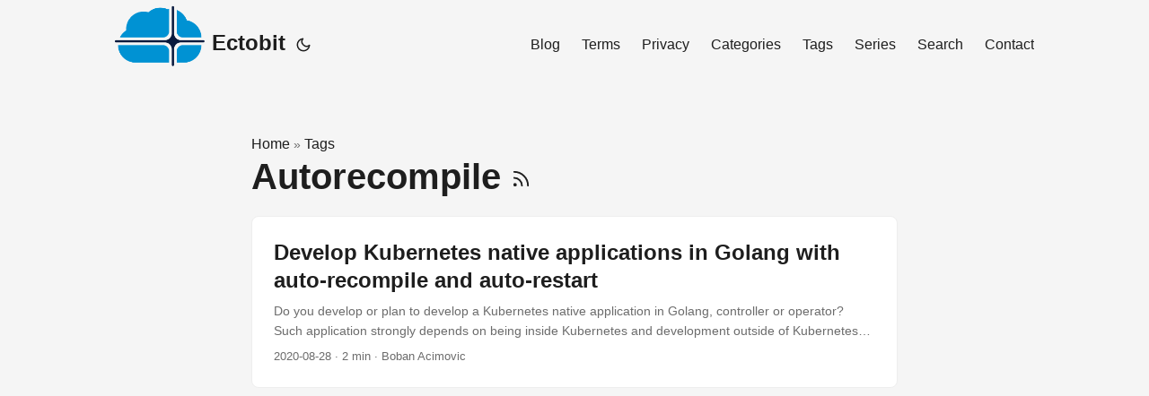

--- FILE ---
content_type: text/html; charset=utf-8
request_url: https://ectobit.com/tags/autorecompile/
body_size: 2776
content:
<!doctype html><html lang=en dir=auto><head><meta charset=utf-8><meta http-equiv=X-UA-Compatible content="IE=edge"><meta name=viewport content="width=device-width,initial-scale=1,shrink-to-fit=no"><meta name=robots content="index, follow"><title>Autorecompile | Ectobit</title><meta name=keywords content><meta name=description content="The Missing Bit"><meta name=author content="Boban Acimovic"><link rel=canonical href=https://ectobit.com/tags/autorecompile/><link crossorigin=anonymous href=/assets/css/stylesheet.8fe10233a706bc87f2e08b3cf97b8bd4c0a80f10675a143675d59212121037c0.css integrity="sha256-j+ECM6cGvIfy4Is8+XuL1MCoDxBnWhQ2ddWSEhIQN8A=" rel="preload stylesheet" as=style><link rel=icon href=https://ectobit.com/favicon.ico><link rel=icon type=image/png sizes=16x16 href=https://ectobit.com/favicon-16x16.png><link rel=icon type=image/png sizes=32x32 href=https://ectobit.com/favicon-32x32.png><link rel=apple-touch-icon href=https://ectobit.com/apple-touch-icon.png><link rel=mask-icon href=https://ectobit.com/safari-pinned-tab.svg><meta name=theme-color content="#2e2e33"><meta name=msapplication-TileColor content="#2e2e33"><link rel=alternate type=application/rss+xml href=https://ectobit.com/tags/autorecompile/index.xml><link rel=alternate hreflang=en href=https://ectobit.com/tags/autorecompile/><noscript><style>#theme-toggle,.top-link{display:none}</style><style>@media(prefers-color-scheme:dark){:root{--theme:rgb(29, 30, 32);--entry:rgb(46, 46, 51);--primary:rgb(218, 218, 219);--secondary:rgb(155, 156, 157);--tertiary:rgb(65, 66, 68);--content:rgb(196, 196, 197);--code-block-bg:rgb(46, 46, 51);--code-bg:rgb(55, 56, 62);--border:rgb(51, 51, 51)}.list{background:var(--theme)}.list:not(.dark)::-webkit-scrollbar-track{background:0 0}.list:not(.dark)::-webkit-scrollbar-thumb{border-color:var(--theme)}}</style></noscript><meta property="og:url" content="https://ectobit.com/tags/autorecompile/"><meta property="og:site_name" content="Ectobit"><meta property="og:title" content="Autorecompile"><meta property="og:description" content="The Missing Bit"><meta property="og:locale" content="en"><meta property="og:type" content="website"><meta property="og:image" content="https://ectobit.com/logo.png"><meta name=twitter:card content="summary_large_image"><meta name=twitter:image content="https://ectobit.com/logo.png"><meta name=twitter:title content="Autorecompile"><meta name=twitter:description content="The Missing Bit"></head><body class=list id=top><script>localStorage.getItem("pref-theme")==="dark"?document.body.classList.add("dark"):localStorage.getItem("pref-theme")==="light"?document.body.classList.remove("dark"):window.matchMedia("(prefers-color-scheme: dark)").matches&&document.body.classList.add("dark")</script><header class=header><nav class=nav><div class=logo><a href=https://ectobit.com/ accesskey=h title="Ectobit (Alt + H)"><img src=https://ectobit.com/logo-sq.png alt aria-label=logo height=100>Ectobit</a><div class=logo-switches><button id=theme-toggle accesskey=t title="(Alt + T)" aria-label="Toggle theme">
<svg id="moon" width="24" height="18" viewBox="0 0 24 24" fill="none" stroke="currentColor" stroke-width="2" stroke-linecap="round" stroke-linejoin="round"><path d="M21 12.79A9 9 0 1111.21 3 7 7 0 0021 12.79z"/></svg>
<svg id="sun" width="24" height="18" viewBox="0 0 24 24" fill="none" stroke="currentColor" stroke-width="2" stroke-linecap="round" stroke-linejoin="round"><circle cx="12" cy="12" r="5"/><line x1="12" y1="1" x2="12" y2="3"/><line x1="12" y1="21" x2="12" y2="23"/><line x1="4.22" y1="4.22" x2="5.64" y2="5.64"/><line x1="18.36" y1="18.36" x2="19.78" y2="19.78"/><line x1="1" y1="12" x2="3" y2="12"/><line x1="21" y1="12" x2="23" y2="12"/><line x1="4.22" y1="19.78" x2="5.64" y2="18.36"/><line x1="18.36" y1="5.64" x2="19.78" y2="4.22"/></svg></button></div></div><ul id=menu><li><a href=https://ectobit.com/blog/ title=Blog><span>Blog</span></a></li><li><a href=https://ectobit.com/terms/ title=Terms><span>Terms</span></a></li><li><a href=https://ectobit.com/privacy/ title=Privacy><span>Privacy</span></a></li><li><a href=https://ectobit.com/categories/ title=Categories><span>Categories</span></a></li><li><a href=https://ectobit.com/tags/ title=Tags><span>Tags</span></a></li><li><a href=https://ectobit.com/series/ title=Series><span>Series</span></a></li><li><a href=https://ectobit.com/search/ title="Search (Alt + /)" accesskey=/><span>Search</span></a></li><li><a href=https://ectobit.com/contact/ title=Contact><span>Contact</span></a></li></ul></nav></header><main class=main><header class=page-header><div class=breadcrumbs><a href=https://ectobit.com/>Home</a>&nbsp;»&nbsp;<a href=https://ectobit.com/tags/>Tags</a></div><h1>Autorecompile
<a href=/tags/autorecompile/index.xml title=RSS aria-label=RSS><svg viewBox="0 0 24 24" fill="none" stroke="currentColor" stroke-width="2" stroke-linecap="round" stroke-linejoin="round" height="23"><path d="M4 11a9 9 0 019 9"/><path d="M4 4a16 16 0 0116 16"/><circle cx="5" cy="19" r="1"/></svg></a></h1></header><article class="post-entry tag-entry"><header class=entry-header><h2 class=entry-hint-parent>Develop Kubernetes native applications in Golang with auto-recompile and auto-restart</h2></header><div class=entry-content><p>Do you develop or plan to develop a Kubernetes native application in Golang, controller or operator? Such application strongly depends on being inside Kubernetes and development outside of Kubernetes may be a real hassle. Usually you have to build an image over and over again and restart the pod (with imagePullPolicy set to Always). This is very boring and time consuming procedure.
Two years ago I developed an image to auto-recompile and auto-restart Go application, named go-reflex , but it was intented to be used by docker-compose. Today I gave it a try with Kubernetes, namely with kind (Kubernetes in Docker) and it turned out it works like a charm. In this article I will describe how to set this up and save your time for something creative (i.e. beer drinking).
...</p></div><footer class=entry-footer><span title='2020-08-28 00:00:00 +0000 UTC'>2020-08-28</span>&nbsp;·&nbsp;2 min&nbsp;·&nbsp;Boban Acimovic</footer><a class=entry-link aria-label="post link to Develop Kubernetes native applications in Golang with auto-recompile and auto-restart" href=https://ectobit.com/blog/develop-kubernetes-native-applications-golang-autorecompile-autorestart/></a></article></main><footer class=footer><span>&copy; 2025 <a href=https://ectobit.com/>Ectobit</a></span></footer><a href=#top aria-label="go to top" title="Go to Top (Alt + G)" class=top-link id=top-link accesskey=g><svg viewBox="0 0 12 6" fill="currentColor"><path d="M12 6H0l6-6z"/></svg>
</a><script>let menu=document.getElementById("menu");menu&&(menu.scrollLeft=localStorage.getItem("menu-scroll-position"),menu.onscroll=function(){localStorage.setItem("menu-scroll-position",menu.scrollLeft)}),document.querySelectorAll('a[href^="#"]').forEach(e=>{e.addEventListener("click",function(e){e.preventDefault();var t=this.getAttribute("href").substr(1);window.matchMedia("(prefers-reduced-motion: reduce)").matches?document.querySelector(`[id='${decodeURIComponent(t)}']`).scrollIntoView():document.querySelector(`[id='${decodeURIComponent(t)}']`).scrollIntoView({behavior:"smooth"}),t==="top"?history.replaceState(null,null," "):history.pushState(null,null,`#${t}`)})})</script><script>var mybutton=document.getElementById("top-link");window.onscroll=function(){document.body.scrollTop>800||document.documentElement.scrollTop>800?(mybutton.style.visibility="visible",mybutton.style.opacity="1"):(mybutton.style.visibility="hidden",mybutton.style.opacity="0")}</script><script>document.getElementById("theme-toggle").addEventListener("click",()=>{document.body.className.includes("dark")?(document.body.classList.remove("dark"),localStorage.setItem("pref-theme","light")):(document.body.classList.add("dark"),localStorage.setItem("pref-theme","dark"))})</script></body></html>

--- FILE ---
content_type: text/css
request_url: https://ectobit.com/assets/css/stylesheet.8fe10233a706bc87f2e08b3cf97b8bd4c0a80f10675a143675d59212121037c0.css
body_size: 4704
content:
/*
  PaperMod v8+
  License: MIT https://github.com/adityatelange/hugo-PaperMod/blob/master/LICENSE
  Copyright (c) 2020 nanxiaobei and adityatelange
  Copyright (c) 2021-2025 adityatelange
*/
:root{--gap:24px;--content-gap:20px;--nav-width:1024px;--main-width:720px;--header-height:60px;--footer-height:60px;--radius:8px;--theme:rgb(255, 255, 255);--entry:rgb(255, 255, 255);--primary:rgb(30, 30, 30);--secondary:rgb(108, 108, 108);--tertiary:rgb(214, 214, 214);--content:rgb(31, 31, 31);--code-block-bg:rgb(28, 29, 33);--code-bg:rgb(245, 245, 245);--border:rgb(238, 238, 238)}.dark{--theme:rgb(29, 30, 32);--entry:rgb(46, 46, 51);--primary:rgb(218, 218, 219);--secondary:rgb(155, 156, 157);--tertiary:rgb(65, 66, 68);--content:rgb(196, 196, 197);--code-block-bg:rgb(46, 46, 51);--code-bg:rgb(55, 56, 62);--border:rgb(51, 51, 51)}.list{background:var(--code-bg)}.dark.list{background:var(--theme)}*,::after,::before{box-sizing:border-box}html{-webkit-tap-highlight-color:transparent;overflow-y:scroll;-webkit-text-size-adjust:100%;text-size-adjust:100%}a,button,body,h1,h2,h3,h4,h5,h6{color:var(--primary)}body{font-family:-apple-system,BlinkMacSystemFont,segoe ui,Roboto,Oxygen,Ubuntu,Cantarell,open sans,helvetica neue,sans-serif;font-size:18px;line-height:1.6;word-break:break-word;background:var(--theme)}article,aside,figcaption,figure,footer,header,hgroup,main,nav,section,table{display:block}h1,h2,h3,h4,h5,h6{line-height:1.2}h1,h2,h3,h4,h5,h6,p{margin-top:0;margin-bottom:0}ul{padding:0}a{text-decoration:none}body,figure,ul{margin:0}table{width:100%;border-collapse:collapse;border-spacing:0;overflow-x:auto;word-break:keep-all}button,input,textarea{padding:0;font:inherit;background:0 0;border:0}input,textarea{outline:0}button,input[type=button],input[type=submit]{cursor:pointer}input:-webkit-autofill,textarea:-webkit-autofill{box-shadow:0 0 0 50px var(--theme)inset}img{display:block;max-width:100%}.not-found{position:absolute;left:0;right:0;display:flex;align-items:center;justify-content:center;height:80%;font-size:160px;font-weight:700}.archive-posts{width:100%;font-size:16px}.archive-year{margin-top:40px}.archive-year:not(:last-of-type){border-bottom:2px solid var(--border)}.archive-month{display:flex;align-items:flex-start;padding:10px 0}.archive-month-header{margin:25px 0;width:200px}.archive-month:not(:last-of-type){border-bottom:1px solid var(--border)}.archive-entry{position:relative;padding:5px;margin:10px 0}.archive-entry-title{margin:5px 0;font-weight:400}.archive-count,.archive-meta{color:var(--secondary);font-size:14px}.footer,.top-link{font-size:12px;color:var(--secondary)}.footer{max-width:calc(var(--main-width) + var(--gap) * 2);margin:auto;padding:calc((var(--footer-height) - var(--gap))/2)var(--gap);text-align:center;line-height:24px}.footer span{margin-inline-start:1px;margin-inline-end:1px}.footer span:last-child{white-space:nowrap}.footer a{color:inherit;border-bottom:1px solid var(--secondary)}.footer a:hover{border-bottom:1px solid var(--primary)}.top-link{visibility:hidden;position:fixed;bottom:60px;right:30px;z-index:99;background:var(--tertiary);width:42px;height:42px;padding:12px;border-radius:64px;transition:visibility .5s,opacity .8s linear}.top-link,.top-link svg{filter:drop-shadow(0 0 0 var(--theme))}.footer a:hover,.top-link:hover{color:var(--primary)}.top-link:focus,#theme-toggle:focus{outline:0}.nav{display:flex;flex-wrap:wrap;justify-content:space-between;max-width:calc(var(--nav-width) + var(--gap) * 2);margin-inline-start:auto;margin-inline-end:auto;line-height:var(--header-height)}.nav a{display:block}.logo,#menu{display:flex;margin:auto var(--gap)}.logo{flex-wrap:inherit}.logo a{font-size:24px;font-weight:700}.logo a img,.logo a svg{display:inline;vertical-align:middle;pointer-events:none;transform:translate(0,-10%);border-radius:6px;margin-inline-end:8px}button#theme-toggle{font-size:26px;margin:auto 4px}body.dark #moon{vertical-align:middle;display:none}body:not(.dark) #sun{display:none}#menu{list-style:none;word-break:keep-all;overflow-x:auto;white-space:nowrap}#menu li+li{margin-inline-start:var(--gap)}#menu a{font-size:16px}#menu .active{font-weight:500;border-bottom:2px solid}.lang-switch li,.lang-switch ul,.logo-switches{display:inline-flex;margin:auto 4px}.lang-switch{display:flex;flex-wrap:inherit}.lang-switch a{margin:auto 3px;font-size:16px;font-weight:500}.logo-switches{flex-wrap:inherit}.main{position:relative;min-height:calc(100vh - var(--header-height) - var(--footer-height));max-width:calc(var(--main-width) + var(--gap) * 2);margin:auto;padding:var(--gap)}.page-header h1{font-size:40px}.pagination{display:flex}.pagination a{color:var(--theme);font-size:13px;line-height:36px;background:var(--primary);border-radius:calc(36px/2);padding:0 16px}.pagination .next{margin-inline-start:auto}.social-icons a{display:inline-flex;padding:10px}.social-icons a svg{height:26px;width:26px}code{direction:ltr}div.highlight,pre{position:relative}.copy-code{display:none;position:absolute;top:4px;right:4px;color:rgba(255,255,255,.8);background:rgba(78,78,78,.8);border-radius:var(--radius);padding:0 5px;font-size:14px;user-select:none}div.highlight:hover .copy-code,pre:hover .copy-code{display:block}.first-entry{position:relative;display:flex;flex-direction:column;justify-content:center;min-height:320px;margin:var(--gap)0 calc(var(--gap) * 2)}.first-entry .entry-header{overflow:hidden;display:-webkit-box;-webkit-box-orient:vertical;-webkit-line-clamp:3}.first-entry .entry-header h1{font-size:34px;line-height:1.3}.first-entry .entry-content{margin:14px 0;font-size:16px;-webkit-line-clamp:3}.first-entry .entry-footer{font-size:14px}.home-info .entry-content{-webkit-line-clamp:unset}.post-entry{position:relative;margin-bottom:var(--gap);padding:var(--gap);background:var(--entry);border-radius:var(--radius);transition:transform .1s;border:1px solid var(--border)}.post-entry:active{transform:scale(.96)}.tag-entry .entry-cover{display:none}.entry-header h2{font-size:24px;line-height:1.3}.entry-content{margin:8px 0;color:var(--secondary);font-size:14px;line-height:1.6;overflow:hidden;display:-webkit-box;-webkit-box-orient:vertical;-webkit-line-clamp:2}.entry-footer{color:var(--secondary);font-size:13px}.entry-link{position:absolute;left:0;right:0;top:0;bottom:0}.entry-hint{color:var(--secondary)}.entry-hint-parent{display:flex;justify-content:space-between}.entry-cover{font-size:14px;margin-bottom:var(--gap);text-align:center}.entry-cover img{border-radius:var(--radius);width:100%;height:auto}.entry-cover a{color:var(--secondary);box-shadow:0 1px 0 var(--primary)}.page-header,.post-header{margin:24px auto var(--content-gap)}.post-title{margin-bottom:2px;font-size:40px}.post-description{margin-top:10px;margin-bottom:5px}.post-meta,.breadcrumbs{color:var(--secondary);font-size:14px;display:flex;flex-wrap:wrap;align-items:center}.post-meta .i18n_list li{display:inline-flex;list-style:none;margin:auto 3px;box-shadow:0 1px 0 var(--secondary)}.breadcrumbs a{font-size:16px}.post-content{color:var(--content)}.post-content h3,.post-content h4,.post-content h5,.post-content h6{margin:24px 0 16px}.post-content h1{margin:40px auto 32px;font-size:40px}.post-content h2{margin:32px auto 24px;font-size:32px}.post-content h3{font-size:24px}.post-content h4{font-size:16px}.post-content h5{font-size:14px}.post-content h6{font-size:12px}.post-content a,.toc a:hover{box-shadow:0 1px;box-decoration-break:clone;-webkit-box-decoration-break:clone}.post-content a code{margin:auto 0;border-radius:0;box-shadow:0 -1px 0 var(--primary)inset}.post-content del{text-decoration:line-through}.post-content dl,.post-content ol,.post-content p,.post-content figure,.post-content ul{margin-bottom:var(--content-gap)}.post-content ol,.post-content ul{padding-inline-start:20px}.post-content li{margin-top:5px}.post-content li p{margin-bottom:0}.post-content dl{display:flex;flex-wrap:wrap;margin:0}.post-content dt{width:25%;font-weight:700}.post-content dd{width:75%;margin-inline-start:0;padding-inline-start:10px}.post-content dd~dd,.post-content dt~dt{margin-top:10px}.post-content table{margin-bottom:var(--content-gap)}.post-content table th,.post-content table:not(.highlighttable,.highlight table,.gist .highlight) td{min-width:80px;padding:8px 5px;line-height:1.5;border-bottom:1px solid var(--border)}.post-content table th{text-align:start}.post-content table:not(.highlighttable) td code:only-child{margin:auto 0}.post-content .highlight table{border-radius:var(--radius)}.post-content .highlight:not(table){margin:10px auto;background:var(--code-block-bg) !important;border-radius:var(--radius);direction:ltr}.post-content li>.highlight{margin-inline-end:0}.post-content ul pre{margin-inline-start:calc(var(--gap) * -2)}.post-content .highlight pre{margin:0}.post-content .highlighttable{table-layout:fixed}.post-content .highlighttable td:first-child{width:40px}.post-content .highlighttable td .linenodiv{padding-inline-end:0 !important}.post-content .highlighttable td .highlight,.post-content .highlighttable td .linenodiv pre{margin-bottom:0}.post-content code{margin:auto 4px;padding:4px 6px;font-size:.78em;line-height:1.5;background:var(--code-bg);border-radius:2px}.post-content pre code{display:grid;margin:auto 0;padding:10px;color:#d5d5d6;background:var(--code-block-bg) !important;border-radius:var(--radius);overflow-x:auto;word-break:break-all}.post-content blockquote{margin:20px 0;padding:0 14px;border-inline-start:3px solid var(--primary)}.post-content hr{margin:30px 0;height:2px;background:var(--tertiary);border:0}.post-content iframe{max-width:100%}.post-content img{border-radius:4px;margin:1rem 0}.post-content img[src*="#center"]{margin:1rem auto}.post-content figure.align-center{text-align:center}.post-content figure>figcaption{color:var(--primary);font-size:16px;font-weight:700;margin:8px 0 16px}.post-content figure>figcaption>p{color:var(--secondary);font-size:14px;font-weight:400}.toc{margin:0 2px 40px;border:1px solid var(--border);background:var(--code-bg);border-radius:var(--radius);padding:.4em}.dark .toc{background:var(--entry)}.toc details summary{cursor:zoom-in;margin-inline-start:10px;user-select:none}.toc details[open] summary{cursor:zoom-out}.toc .details{display:inline;font-weight:500}.toc .inner{margin:5px 20px 0;padding:0 10px;opacity:.9}.toc li ul{margin-inline-start:var(--gap)}.toc summary:focus{outline:0}.post-footer{margin-top:56px}.post-footer>*{margin-bottom:10px}.post-tags{display:flex;flex-wrap:wrap;gap:10px}.post-tags li{display:inline-block}.post-tags a,.share-buttons,.paginav{border-radius:var(--radius);background:var(--code-bg);border:1px solid var(--border)}.post-tags a{display:block;padding:0 14px;color:var(--secondary);font-size:14px;line-height:34px;background:var(--code-bg)}.post-tags a:hover,.paginav a:hover{background:var(--border)}.share-buttons{padding:10px;display:flex;justify-content:center;overflow-x:auto;gap:10px}.share-buttons li,.share-buttons a{display:inline-flex}.share-buttons a:not(:last-of-type){margin-inline-end:12px}h1:hover .anchor,h2:hover .anchor,h3:hover .anchor,h4:hover .anchor,h5:hover .anchor,h6:hover .anchor{display:inline-flex;color:var(--secondary);margin-inline-start:8px;font-weight:500;user-select:none}.paginav{display:flex;line-height:30px}.paginav a{padding-inline-start:14px;padding-inline-end:14px;border-radius:var(--radius)}.paginav .title{letter-spacing:1px;text-transform:uppercase;font-size:small;color:var(--secondary)}.paginav .prev,.paginav .next{width:50%}.paginav span:hover:not(.title){box-shadow:0 1px}.paginav .next{margin-inline-start:auto;text-align:right}[dir=rtl] .paginav .next{text-align:left}h1>a>svg{display:inline}img.in-text{display:inline;margin:auto}.buttons,.main .profile{display:flex;justify-content:center}.main .profile{align-items:center;min-height:calc(100vh - var(--header-height) - var(--footer-height) - (var(--gap) * 2));text-align:center}.profile .profile_inner{display:flex;flex-direction:column;align-items:center;gap:10px}.profile img{border-radius:50%}.buttons{flex-wrap:wrap;max-width:400px}.button{background:var(--tertiary);border-radius:var(--radius);margin:8px;padding:6px;transition:transform .1s}.button-inner{padding:0 8px}.button:active{transform:scale(.96)}#searchbox input{padding:4px 10px;width:100%;color:var(--primary);font-weight:700;border:2px solid var(--tertiary);border-radius:var(--radius)}#searchbox input:focus{border-color:var(--secondary)}#searchResults li{list-style:none;border-radius:var(--radius);padding:10px;margin:10px 0;position:relative;font-weight:500}#searchResults{margin:10px 0;width:100%}#searchResults li:active{transition:transform .1s;transform:scale(.98)}#searchResults a{position:absolute;width:100%;height:100%;top:0;left:0;outline:none}#searchResults .focus{transform:scale(.98);border:2px solid var(--tertiary)}.terms-tags li{display:inline-block;margin:10px;font-weight:500}.terms-tags a{display:block;padding:3px 10px;background:var(--tertiary);border-radius:6px;transition:transform .1s}.terms-tags a:active{background:var(--tertiary);transform:scale(.96)}.bg{color:#cad3f5;background-color:#24273a}.chroma{color:#cad3f5;background-color:#24273a}.chroma .x{}.chroma .err{color:#ed8796}.chroma .cl{}.chroma .lnlinks{outline:none;text-decoration:none;color:inherit}.chroma .lntd{vertical-align:top;padding:0;margin:0;border:0}.chroma .lntable{border-spacing:0;padding:0;margin:0;border:0}.chroma .hl{background-color:#474733}.chroma .lnt{white-space:pre;-webkit-user-select:none;user-select:none;margin-right:.4em;padding:0 .4em;color:#8087a2}.chroma .ln{white-space:pre;-webkit-user-select:none;user-select:none;margin-right:.4em;padding:0 .4em;color:#8087a2}.chroma .line{display:flex}.chroma .k{color:#c6a0f6}.chroma .kc{color:#f5a97f}.chroma .kd{color:#ed8796}.chroma .kn{color:#8bd5ca}.chroma .kp{color:#c6a0f6}.chroma .kr{color:#c6a0f6}.chroma .kt{color:#ed8796}.chroma .n{}.chroma .na{color:#8aadf4}.chroma .nb{color:#91d7e3}.chroma .bp{color:#91d7e3}.chroma .nc{color:#eed49f}.chroma .no{color:#eed49f}.chroma .nd{color:#8aadf4;font-weight:700}.chroma .ni{color:#8bd5ca}.chroma .ne{color:#f5a97f}.chroma .nf{color:#8aadf4}.chroma .fm{color:#8aadf4}.chroma .nl{color:#91d7e3}.chroma .nn{color:#f5a97f}.chroma .nx{}.chroma .py{color:#f5a97f}.chroma .nt{color:#c6a0f6}.chroma .nv{color:#f4dbd6}.chroma .vc{color:#f4dbd6}.chroma .vg{color:#f4dbd6}.chroma .vi{color:#f4dbd6}.chroma .vm{color:#f4dbd6}.chroma .l{}.chroma .ld{}.chroma .s{color:#a6da95}.chroma .sa{color:#ed8796}.chroma .sb{color:#a6da95}.chroma .sc{color:#a6da95}.chroma .dl{color:#8aadf4}.chroma .sd{color:#6e738d}.chroma .s2{color:#a6da95}.chroma .se{color:#8aadf4}.chroma .sh{color:#6e738d}.chroma .si{color:#a6da95}.chroma .sx{color:#a6da95}.chroma .sr{color:#8bd5ca}.chroma .s1{color:#a6da95}.chroma .ss{color:#a6da95}.chroma .m{color:#f5a97f}.chroma .mb{color:#f5a97f}.chroma .mf{color:#f5a97f}.chroma .mh{color:#f5a97f}.chroma .mi{color:#f5a97f}.chroma .il{color:#f5a97f}.chroma .mo{color:#f5a97f}.chroma .o{color:#91d7e3;font-weight:700}.chroma .ow{color:#91d7e3;font-weight:700}.chroma .p{}.chroma .c{color:#6e738d;font-style:italic}.chroma .ch{color:#6e738d;font-style:italic}.chroma .cm{color:#6e738d;font-style:italic}.chroma .c1{color:#6e738d;font-style:italic}.chroma .cs{color:#6e738d;font-style:italic}.chroma .cp{color:#6e738d;font-style:italic}.chroma .cpf{color:#6e738d;font-weight:700;font-style:italic}.chroma .g{}.chroma .gd{color:#ed8796;background-color:#363a4f}.chroma .ge{font-style:italic}.chroma .gr{color:#ed8796}.chroma .gh{color:#f5a97f;font-weight:700}.chroma .gi{color:#a6da95;background-color:#363a4f}.chroma .go{}.chroma .gp{}.chroma .gs{font-weight:700}.chroma .gu{color:#f5a97f;font-weight:700}.chroma .gt{color:#ed8796}.chroma .gl{text-decoration:underline}.chroma .w{}.chroma{background-color:unset !important}.chroma .hl{display:flex}.chroma .lnt{padding:0 0 0 12px}.highlight pre.chroma code{padding:8px 0}.highlight pre.chroma .line .cl,.chroma .ln{padding:0 10px}.chroma .lntd:last-of-type{width:100%}::-webkit-scrollbar-track{background:0 0}.list:not(.dark)::-webkit-scrollbar-track{background:var(--code-bg)}::-webkit-scrollbar-thumb{background:var(--tertiary);border:5px solid var(--theme);border-radius:var(--radius)}.list:not(.dark)::-webkit-scrollbar-thumb{border:5px solid var(--code-bg)}::-webkit-scrollbar-thumb:hover{background:var(--secondary)}::-webkit-scrollbar:not(.highlighttable,.highlight table,.gist .highlight){background:var(--theme)}.post-content .highlighttable td .highlight pre code::-webkit-scrollbar{display:none}.post-content :not(table) ::-webkit-scrollbar-thumb{border:2px solid var(--code-block-bg);background:#717175}.post-content :not(table) ::-webkit-scrollbar-thumb:hover{background:#a3a3a5}.gist table::-webkit-scrollbar-thumb{border:2px solid #fff;background:#adadad}.gist table::-webkit-scrollbar-thumb:hover{background:#707070}.post-content table::-webkit-scrollbar-thumb{border-width:2px}@media screen and (min-width:768px){::-webkit-scrollbar{width:19px;height:11px}}@media screen and (max-width:768px){:root{--gap:14px}.profile img{transform:scale(.85)}.first-entry{min-height:260px}.archive-month{flex-direction:column}.archive-year{margin-top:20px}.footer{padding:calc((var(--footer-height) - var(--gap) - 10px)/2)var(--gap)}}@media screen and (max-width:900px){.list .top-link{transform:translateY(-5rem)}}@media screen and (max-width:340px){.share-buttons{justify-content:unset}}@media(prefers-reduced-motion){.terms-tags a:active,.button:active,.post-entry:active,.top-link,#searchResults .focus,#searchResults li:active{transform:none}}